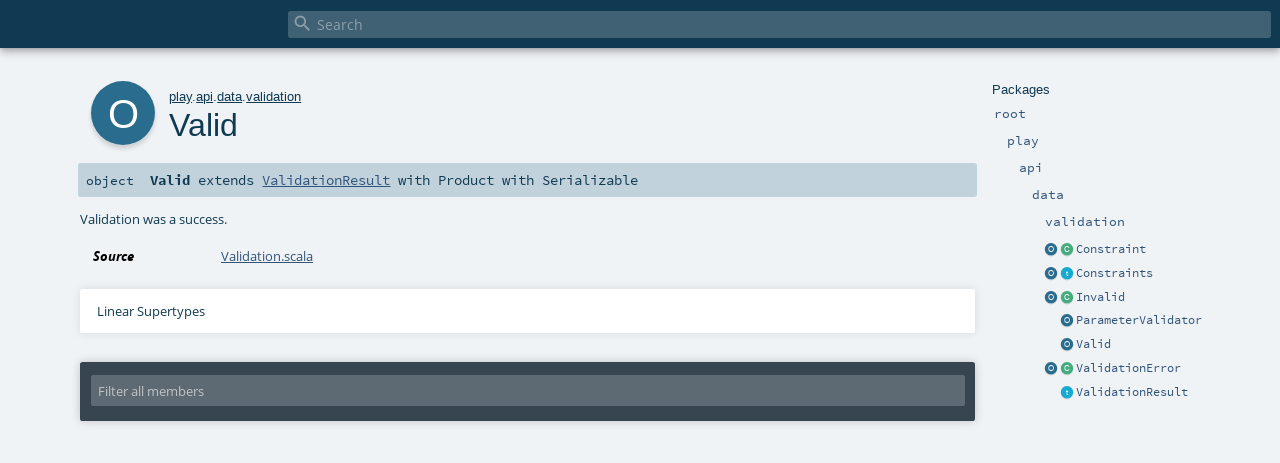

--- FILE ---
content_type: text/css
request_url: https://www.playframework.com/documentation/ja/2.6.x/api/scala/lib/diagrams.css
body_size: 657
content:
@font-face {
  font-family: 'Material Icons';
  font-style: normal;
  font-weight: 400;
  src: url(MaterialIcons-Regular.eot);
  src: local('Material Icons'),
  local('MaterialIcons-Regular'),
  url(MaterialIcons-Regular.woff) format('woff'),
  url(MaterialIcons-Regular.ttf) format('truetype');
}

.material-icons {
  font-family: 'Material Icons';
  font-weight: normal;
  font-style: normal;
  font-size: 24px;
  display: inline-block;
  width: 1em;
  height: 1em;
  line-height: 1;
  text-transform: none;
  letter-spacing: normal;
  word-wrap: normal;
  white-space: nowrap;
  direction: ltr;
  -webkit-font-smoothing: antialiased;
  text-rendering: optimizeLegibility;
  -moz-osx-font-smoothing: grayscale;
  font-feature-settings: 'liga';
}

.diagram-container {
  display: none;
}

.diagram-container > span.toggle {
  z-index: 9;
}

.diagram {
  overflow: hidden;
  padding-top:15px;
}

.diagram svg {
  display: block;
  position: absolute;
  visibility: hidden;
  margin: auto;
}

.diagram-help {
  float:right;
  display:none;
}

.magnifying {
  cursor: -webkit-zoom-in ! important;
  cursor: -moz-zoom-in ! important;
  cursor: pointer;
}

#close-link {
  position: absolute;
  z-index: 100;
  font-family: Arial, sans-serif;
  font-size: 10pt;
  text-decoration: underline;
  color: #315479;
}

#close:hover {
  text-decoration: none;
}

#inheritance-diagram-container > span.toggle {
  z-index: 2;
}

.diagram-container.full-screen {
  position: fixed !important;
  margin: 0;
  border-radius: 0;
  top: 0em;
  bottom: 3em;
  left: 0;
  width: 100%;
  height: 100%;
  z-index: 10000;
}

.diagram-container.full-screen > span.toggle {
  display: none;
}

.diagram-container.full-screen > div.diagram {
  position: absolute;
  top: 0; right: 0; bottom: 0; left: 0;
  margin: auto;
}

#diagram-controls {
  z-index: 2;
  position: absolute;
  bottom: 1em;
  right: 1em;
}

#diagram-controls > button.diagram-btn {
  border-radius: 1.25em;
  height: 2.5em;
  width: 2.5em;
  background-color: #c2c2c2;
  color: #fff;
  border: 0;
  float: left;
  margin: 0 0.1em;
  cursor: pointer;
  line-height: 0.9;
  outline: none;
}

#diagram-controls > button.diagram-btn:hover {
  background-color: #e2e2e2;
}

#diagram-controls > button.diagram-btn > i.material-icons {
  font-size: 1.5em;
}

svg a {
  cursor:pointer;
}

svg text {
  font-size: 8.5px;
}

/* try to move the node text 1px in order to be vertically
 * centered (does not work in all browsers)
 */
svg .node text {
  transform: translate(0px,1px);
  -ms-transform: translate(0px,1px);
  -webkit-transform: translate(0px,1px);
  -o-transform: translate(0px,1px);
  -moz-transform: translate(0px,1px);
}

/* hover effect for edges */

svg .edge.over text,
svg .edge.implicit-incoming.over polygon,
svg .edge.implicit-outgoing.over polygon {
  fill: #103A51;
}

svg .edge.over path,
svg .edge.over polygon {
  stroke: #103A51;
}

/* for hover effect on nodes in diagrams, edit the following */
svg.class-diagram .node {}
svg.class-diagram .node.this {}
svg.class-diagram .node.over {}

svg .node.over polygon {
  stroke: #202020;
}

/* hover effect for nodes in package diagrams */

svg.package-diagram .node.class.over polygon,
svg.class-diagram .node.this.class.over polygon {
  fill: #098552;
  fill: #04663e;
}

svg.package-diagram .node.trait.over polygon,
svg.class-diagram .node.this.trait.over polygon {
  fill: #3c7b9b;
  fill: #235d7b;
}

svg.package-diagram .node.type.over polygon,
svg.class-diagram .node.this.type.over polygon {
  fill: #098552;
  fill: #04663e;
}


svg.package-diagram .node.object.over polygon {
  fill: #183377;
}

svg.package-diagram .node.outside.over polygon {
  fill: #d4d4d4;
}

svg.package-diagram .node.default.over polygon {
  fill: #d4d4d4;
}
